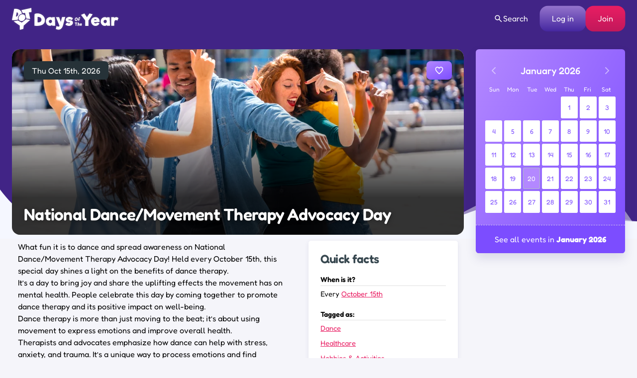

--- FILE ---
content_type: text/css
request_url: https://www.daysoftheyear.com/wp-content/themes/doty-v3/styles/build/components/explore.css?ver=1767958826
body_size: -423
content:
.explore{padding-top:3rem!important;height:100%;max-height:500px;max-width:500px}.explore nav.calendar,.explore.modal--open,.explore__calendar,.explore__container,.explore__content{display:-ms-grid;display:grid}.explore__content{padding:1em}.explore .modal__close{top:0;right:0}

--- FILE ---
content_type: text/plain;charset=UTF-8
request_url: https://c.pub.network/v2/c
body_size: -114
content:
500d8ef7-652b-4170-b086-d9561b820516

--- FILE ---
content_type: text/plain;charset=UTF-8
request_url: https://c.pub.network/v2/c
body_size: -267
content:
1f57e222-d6a7-41ba-aefc-3e2c6f0d1590